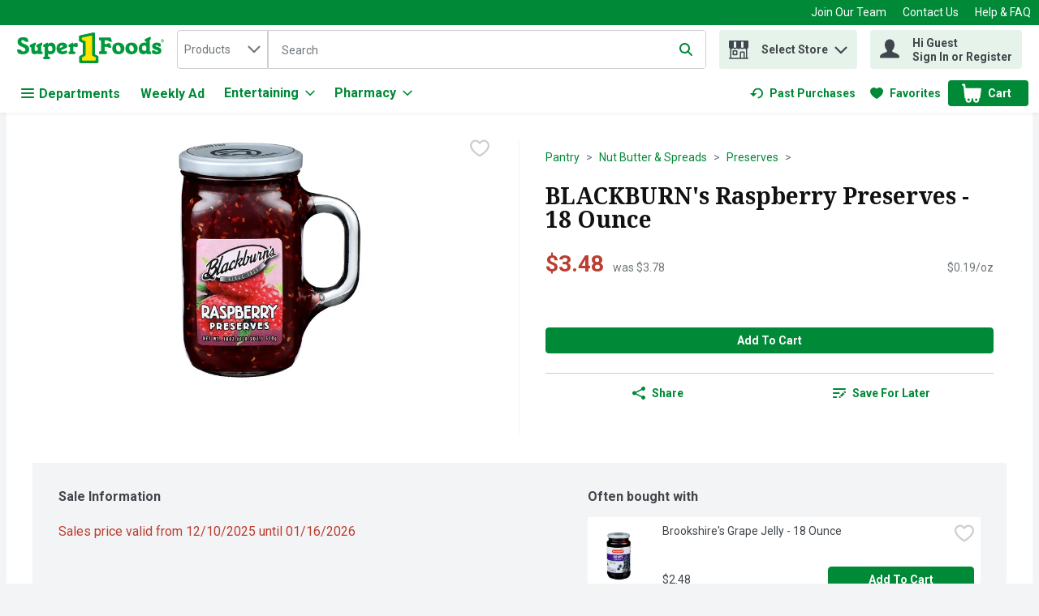

--- FILE ---
content_type: application/javascript; charset=UTF-8
request_url: https://www.super1foods.com/static/js/bundle.runtime.7faa37c3.js
body_size: 5071
content:
(()=>{"use strict";var e={},o={};function a(t){var r=o[t];if(void 0!==r)return r.exports;var n=o[t]={id:t,loaded:!1,exports:{}};return e[t].call(n.exports,n,n.exports,a),n.loaded=!0,n.exports}a.m=e,(()=>{var e=[];a.O=(o,t,r,n)=>{if(!t){var d=1/0;for(f=0;f<e.length;f++){for(var[t,r,n]=e[f],c=!0,i=0;i<t.length;i++)(!1&n||d>=n)&&Object.keys(a.O).every((e=>a.O[e](t[i])))?t.splice(i--,1):(c=!1,n<d&&(d=n));if(c){e.splice(f--,1);var l=r();void 0!==l&&(o=l)}}return o}n=n||0;for(var f=e.length;f>0&&e[f-1][2]>n;f--)e[f]=e[f-1];e[f]=[t,r,n]}})(),a.n=e=>{var o=e&&e.__esModule?()=>e.default:()=>e;return a.d(o,{a:o}),o},(()=>{var e,o=Object.getPrototypeOf?e=>Object.getPrototypeOf(e):e=>e.__proto__;a.t=function(t,r){if(1&r&&(t=this(t)),8&r)return t;if("object"===typeof t&&t){if(4&r&&t.__esModule)return t;if(16&r&&"function"===typeof t.then)return t}var n=Object.create(null);a.r(n);var d={};e=e||[null,o({}),o([]),o(o)];for(var c=2&r&&t;"object"==typeof c&&!~e.indexOf(c);c=o(c))Object.getOwnPropertyNames(c).forEach((e=>d[e]=()=>t[e]));return d.default=()=>t,a.d(n,d),n}})(),a.d=(e,o)=>{for(var t in o)a.o(o,t)&&!a.o(e,t)&&Object.defineProperty(e,t,{enumerable:!0,get:o[t]})},a.f={},a.e=e=>Promise.all(Object.keys(a.f).reduce(((o,t)=>(a.f[t](e,o),o)),[])),a.u=e=>"static/js/"+({6:"WelcomeModal-ReviewRewardsModal",39:"StoreInformation",123:"Confirmation",145:"PlaceOrderAfterVerify",203:"CA_NutritionProfile",208:"WebCollage",223:"PlanningList",331:"FloatingCmsPreviewWindowChunk",353:"WelcomeModal-DeleteCreditCard",368:"ServerDataRecommendationCarousel",553:"ServerDataProductCardStory",633:"SlideOutChunk",750:"AdvertsPage",828:"WelcomeModal-AddressFinder",838:"SummaryBoxPromotionsV3",885:"MultiItemListModalChunk",900:"PreferencesPage",923:"WelcomeModal-GiftCard",1036:"PageTopperV1",1037:"ConfettiCallbackComponent",1145:"CMSPromotionsGallery",1166:"WelcomeModal-ReserveTimeslot",1199:"WelcomeModal-EntryStep",1209:"Checkout_PaymentSection",1229:"SmartBannerAppleChunk",1330:"Hoc-sp-OnScrollPaginationComponent",1351:"LargePromotionV1",1356:"StandardContentBlock2",1515:"LargeContentBlock",1518:"RegStepTwoPage",1525:"Recipes",1534:"ClientDataProductCardStory",1556:"US_NutritionProfile",1604:"SearchResults",1618:"OrderPaymentConfirmation",1620:"Hoc-sp-ButtonPaginationComponent",1633:"PaymentFailure",1686:"Image",1737:"Checkout_DeliverySection",1820:"WelcomeModal-Geolocation",1826:"Impersonate",1908:"Checkout_ApplePay",2007:"PreviewUrlHandlerChunk",2046:"StackedContentBlock",2154:"PastPurchasesPage",2251:"WelcomeModal-DeleteAccountActiveOrder",2265:"Subscriptions",2283:"Recommendations",2376:"TextButton",2472:"BannerCarousel",2473:"WelcomeModal-ProductMissedPromotionDetails",2567:"LoginRedirect",2588:"HeadingsAndText",2597:"ListDetails",2603:"ProductPageModalChunk",2701:"Checkout_BrainTreeHostedFields",2746:"ProductCardStory",2754:"EU_NutritionProfile",2860:"Checkout_ContactInfoSection",2954:"GlobalSpinnerChunk",3026:"WelcomeModal-DeleteAddress",3054:"SummaryBoxPromotionsV2",3088:"WelcomeModal-FixAddress",3107:"WeeklyAds",3139:"CouponGallery",3150:"ImageWithContentV1",3252:"SilentSignIn",3422:"WelcomeModal-ChangeLanguage",3592:"WelcomeModal-EntryStep2",3692:"Freeform",3701:"ProductDetails",3729:"SupportLoginIssues",3754:"WelcomeModal-TimeslotDeliveryStatusWarning",3812:"WelcomeModal-ShoppingListConfirmation",3873:"TwoProductCard",3881:"NextAvailableTimeslot",3925:"LargePromotion",3953:"CustomerNotificationModalChunk",3975:"WelcomeModal-BlockStep",4009:"WelcomeModal-CartMissedPromotionDetails",4054:"PastPurchasesByCategories",4110:"VideoWithContent",4115:"FavoritesForCategoriesPage",4205:"PageTopperWithFullBackground",4257:"ReCaptchaComponentChunk",4357:"FavoritesByCategoriesPage",4440:"ClientDataRecipe",4501:"MaxLimitModalShoppingRuleChunk",4681:"Checkout",4685:"RecipeDetail",4754:"ProductCategoriesDetails",4817:"Checkout_TimeslotSection",4862:"FavoritesCategories",4878:"WelcomeModal-RecommendedSubstitutionsSearchModal",4879:"ContentPage",4891:"WelcomeModal-PreserveStoreInfoModal",4897:"FirebaseComponent",4911:"ModifyOrderModalShoppingRuleChunk",4994:"SilentRenew",5179:"Sale",5208:"Checkout_CartItems",5303:"WelcomeModal-CannotCopyCartToShoppingList",5310:"WelcomeModal-SpecialRequest",5404:"MyLists",5406:"WelcomeModalChunk",5460:"SmallPromotion",5571:"ProductListing",5612:"WelcomeModal-ChangeStoreModifyWarning",5621:"AddToCartModalShoppingRuleChunk",5711:"ClientDataSmallPromotion",5723:"WelcomeModal-MissingLoyaltyNumber",5757:"WelcomeModal-ShoppingListUnavailable",5769:"WelcomeModal-StoreDetails",5825:"WelcomeModal-ChangeStoreConfirmationCheckout",5841:"StoreLocator",5966:"OrderModifyFailure",5990:"WelcomeModal-ConnectedOrderModals",6063:"TreeBanner",6101:"WelcomeModal-AddNewAddress",6258:"SmartBannerAndroidChunk",6272:"MyAccount",6300:"PlaceOrderCallback",6326:"ConfettiComponent",6401:"Checkout_VouchersSection",6405:"InformationModalsChunk",6457:"CartReview",6482:"TimeSlotExpiryModalChunk",6536:"ImageTextButton",6563:"CategoryProducts",6626:"CMSPreview",6718:"PromotionDetailsPage",6827:"WelcomeModal-ReserveNewTimeslot",6854:"HeroBannerV1",7003:"ImageWithContent",7013:"Departments",7034:"ProductPromotionsModalChunk",7176:"WelcomeModal-LoginStep",7178:"MyOrders",7202:"PageTopperWithFullBackgroundV1",7205:"SummaryBoxPromotionsV1",7301:"Flyer",7316:"ContactUs",7329:"`PageTopper`",7337:"AUS_NutritionProfile",7577:"WelcomeModal-ErrorInfo",7666:"SurveyPage",7676:"PastPurchasesForCategories",7685:"WelcomeModal-PDPListTooltip",7902:"WelcomeModal-AgeGate",7910:"SignInCallback",8016:"ClientDataLargePromotion",8023:"Legacy_ProductCard",8082:"InterimModalContent",8233:"ClientDataRecommendationCarousel",8331:"ErrorToastChunk",8346:"SmallCarousel",8396:"HeroBanner",8410:"AddToCartNotificationShoppingRuleChunk",8424:"ServerDataRecipe",8567:"WelcomeModal-DeleteAccount",8726:"DigitalCoupons",8753:"OrderDetails",8775:"ProductCardStoryV1",8785:"Checkout_GooglePay",8786:"StandardContentBlock1",9056:"WelcomeModal-ChangeStoreConfirmation",9109:"CallToAction",9114:"Checkout_Paypal",9265:"DigitalCouponsChunk",9397:"ModifyPaymentCallback",9477:"PaymentSuccess",9527:"Unsupported",9794:"PageHeader",9886:"CartProductMissedPromotions",9945:"Video",9969:"PromotionsPage"}[e]||e)+"."+{6:"101bcee7",39:"93de7d39",123:"f073568a",145:"69eb3748",203:"fa0c93a7",208:"141f1cbe",223:"415d4fd6",331:"3c84f718",353:"db576b25",368:"86dddd59",553:"cb4ec229",633:"3ee50220",750:"1bc083d7",828:"aedde58f",838:"1a43bad5",885:"914164ef",900:"4cdea31c",923:"f159212c",1036:"76373fc3",1037:"490b76c0",1145:"2650dd19",1166:"6616870a",1199:"7445fec4",1209:"5c53fd2c",1229:"d2e64178",1330:"26f09068",1351:"cfa7efa2",1356:"a9963f2d",1460:"3b813000",1515:"7057055b",1518:"145433f7",1525:"f5cd9eba",1534:"d36ec36a",1556:"3ed31754",1604:"99af46fa",1618:"e5ed8219",1620:"50f23baf",1633:"eafda600",1686:"82698cc5",1737:"c9cb3f90",1820:"ae12a2ca",1826:"38ea003e",1908:"906a8e79",2007:"4002c680",2046:"1b01da09",2154:"0a11fba1",2251:"34317f45",2265:"d9aa7363",2283:"fc51bd12",2376:"6286f7fa",2472:"c07a1c02",2473:"e03eaa37",2567:"68f87f85",2588:"eb11a3b0",2597:"c262b10d",2603:"176a2a43",2701:"2c05012a",2746:"43566a3f",2754:"fd248be2",2792:"9ded2e5c",2860:"656e8fa8",2954:"61db5e56",3026:"284a8681",3054:"d574e0d3",3088:"b66292e6",3107:"5d62cc61",3139:"18844441",3150:"c760662f",3252:"956b3c3c",3422:"037c089b",3592:"abfd12f7",3692:"9e352949",3701:"bde68d96",3729:"645a150f",3754:"fa21fdc8",3812:"73fff6cf",3873:"640b0c57",3881:"27b5fd1c",3925:"aded7205",3953:"dc757cfa",3975:"cafc111b",4009:"5925c674",4054:"192bb3e4",4110:"da08b110",4115:"2ba5684f",4205:"fe0d66f6",4257:"de99d7db",4357:"b888f8b8",4440:"27fa23f2",4501:"f795ed71",4613:"c4964572",4681:"b027cc8d",4685:"c17da441",4754:"703856bc",4817:"eac4fa92",4862:"aada86f6",4878:"008dbc66",4879:"f0c56531",4891:"3831831a",4897:"119146dd",4911:"a2e43828",4994:"694a08fe",5179:"37495b00",5208:"76f5149a",5303:"368924ae",5310:"e7d49714",5404:"c3c42ce6",5406:"15e120e9",5422:"b4734866",5460:"dee61c0a",5571:"d764c6ed",5612:"5d79eeeb",5621:"f9b25e24",5711:"5e0dc8af",5723:"f41016f6",5757:"fd87a842",5769:"c6d2f2e7",5825:"dd8bf498",5841:"4af74378",5966:"d4f542b2",5990:"78fe754f",6063:"7989b243",6101:"4777a0c4",6258:"4c96209a",6272:"bf903d6c",6300:"8776dd84",6326:"34d9e221",6401:"ff279ac7",6405:"b2b5a68c",6457:"5545f736",6482:"1e482eb8",6536:"bccf2dd6",6563:"b08404fd",6626:"5466566c",6718:"5f833577",6827:"4f2d12c2",6854:"64584c4b",7003:"0ac0bcd4",7013:"c7b45900",7034:"bcd876bd",7176:"ac05d8ef",7178:"840c55eb",7202:"deb89632",7205:"0c9e8593",7301:"9623fd67",7316:"415f32ab",7329:"5e20ae1e",7337:"16188067",7577:"026cf704",7666:"ecc92506",7676:"75417c5d",7685:"d5831097",7902:"a9b792da",7910:"487122aa",8016:"a50f832e",8023:"f9dfd2cb",8082:"6be98fb7",8233:"feb1777c",8331:"c7f79f20",8346:"43e1d404",8396:"d37d3e22",8410:"57adf18a",8424:"f585eaca",8567:"37bb6af5",8726:"40a20c7d",8753:"965606d5",8775:"78fdf479",8785:"c5aaba0b",8786:"ff931773",9056:"fc09cd0f",9109:"ff6eb581",9114:"f8b1475e",9265:"147406a5",9397:"747238c9",9477:"1e7f2b46",9527:"0bc16051",9679:"2f4d6fbd",9794:"ba6c7ad5",9886:"516022d7",9945:"e9b6c31c",9969:"5a660362"}[e]+".chunk.js",a.g=function(){if("object"===typeof globalThis)return globalThis;try{return this||new Function("return this")()}catch(e){if("object"===typeof window)return window}}(),a.hmd=e=>((e=Object.create(e)).children||(e.children=[]),Object.defineProperty(e,"exports",{enumerable:!0,set:()=>{throw new Error("ES Modules may not assign module.exports or exports.*, Use ESM export syntax, instead: "+e.id)}}),e),a.o=(e,o)=>Object.prototype.hasOwnProperty.call(e,o),(()=>{var e={},o="v8.ui.storefront:";a.l=(t,r,n,d)=>{if(e[t])e[t].push(r);else{var c,i;if(void 0!==n)for(var l=document.getElementsByTagName("script"),f=0;f<l.length;f++){var s=l[f];if(s.getAttribute("src")==t||s.getAttribute("data-webpack")==o+n){c=s;break}}c||(i=!0,(c=document.createElement("script")).charset="utf-8",c.timeout=120,a.nc&&c.setAttribute("nonce",a.nc),c.setAttribute("data-webpack",o+n),c.src=t),e[t]=[r];var u=(o,a)=>{c.onerror=c.onload=null,clearTimeout(m);var r=e[t];if(delete e[t],c.parentNode&&c.parentNode.removeChild(c),r&&r.forEach((e=>e(a))),o)return o(a)},m=setTimeout(u.bind(null,void 0,{type:"timeout",target:c}),12e4);c.onerror=u.bind(null,c.onerror),c.onload=u.bind(null,c.onload),i&&document.head.appendChild(c)}}})(),a.r=e=>{"undefined"!==typeof Symbol&&Symbol.toStringTag&&Object.defineProperty(e,Symbol.toStringTag,{value:"Module"}),Object.defineProperty(e,"__esModule",{value:!0})},a.nmd=e=>(e.paths=[],e.children||(e.children=[]),e),a.p="/",(()=>{var e={3666:0};a.f.j=(o,t)=>{var r=a.o(e,o)?e[o]:void 0;if(0!==r)if(r)t.push(r[2]);else if(3666!=o){var n=new Promise(((a,t)=>r=e[o]=[a,t]));t.push(r[2]=n);var d=a.p+a.u(o),c=new Error;a.l(d,(t=>{if(a.o(e,o)&&(0!==(r=e[o])&&(e[o]=void 0),r)){var n=t&&("load"===t.type?"missing":t.type),d=t&&t.target&&t.target.src;c.message="Loading chunk "+o+" failed.\n("+n+": "+d+")",c.name="ChunkLoadError",c.type=n,c.request=d,r[1](c)}}),"chunk-"+o,o)}else e[o]=0},a.O.j=o=>0===e[o];var o=(o,t)=>{var r,n,[d,c,i]=t,l=0;if(d.some((o=>0!==e[o]))){for(r in c)a.o(c,r)&&(a.m[r]=c[r]);if(i)var f=i(a)}for(o&&o(t);l<d.length;l++)n=d[l],a.o(e,n)&&e[n]&&e[n][0](),e[n]=0;return a.O(f)},t=self.__LOADABLE_LOADED_CHUNKS__=self.__LOADABLE_LOADED_CHUNKS__||[];t.forEach(o.bind(null,0)),t.push=o.bind(null,t.push.bind(t))})()})();